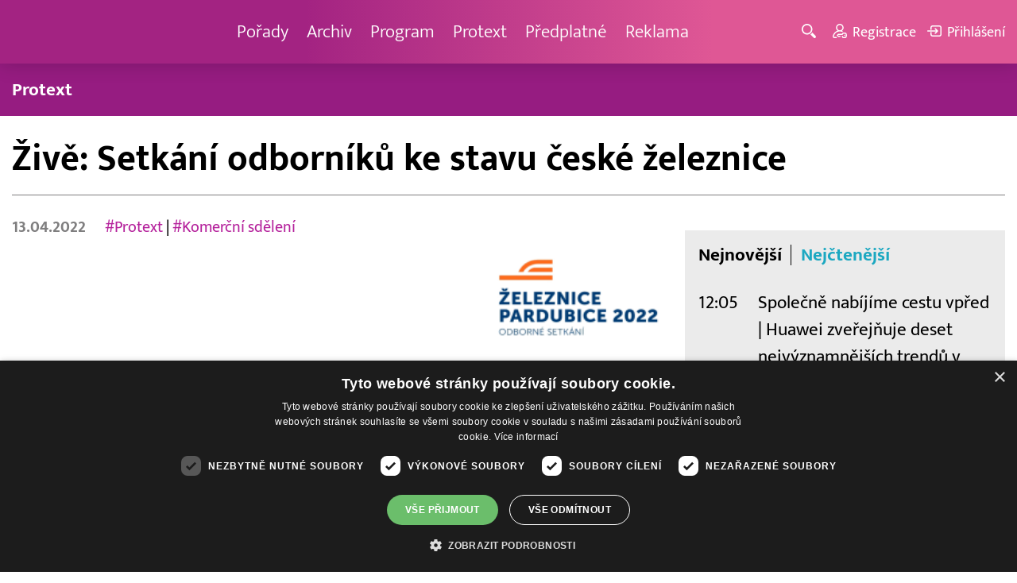

--- FILE ---
content_type: text/html; charset=UTF-8
request_url: http://www.barrandov.tv/rubriky/zpravy/protext/zive-setkani-odborniku-ke-stavu-ceske-zeleznice_21291.html
body_size: 8448
content:
<!DOCTYPE html>
<html lang="cs">
<head>
<meta charset="UTF-8">
<meta name="viewport" content="width=device-width, initial-scale=1, shrink-to-fit=no">
<title>Živě: Setkání odborníků ke stavu české železnice | Barrandov.tv</title>
<link rel="shortcut icon" href="/favicon.ico" type="image/x-icon" />
<meta name="keywords" content="" />
<meta name="description" content="
Akce, které se zúčastní generální ředitel Správy železnic, s.o. Jiří Svoboda, člen představenstva ČD, a.s. Jiří Ješeta, ministr dopravy ČR Martin Kupka, hej..." />
<meta name="author" content="TV Barrandov, www.barrandov.tv, e-mail: webmaster@barrandov.tv" />
<meta name="googlebot" content="index,follow,snippet,archive" />
<meta name="robots" content="index,follow" />
<meta property="og:site_name" content="Barrandov.tv"/>
<meta property="og:title" content="Živě: Setkání odborníků ke stavu české železnice | Barrandov.tv"/>
<meta property="og:type" content="article">
<meta property="og:url" content="https://www.barrandov.tv/rubriky/zpravy/protext/zive-setkani-odborniku-ke-stavu-ceske-zeleznice_21291.html">
<meta property="og:image" content="https://www.barrandov.tv/obrazek/202204/ctk-625651c98fa03/crop-1260745-ctk-625651c9b3d6b_600x337.png">
<meta property="og:description" content="
Akce, které se zúčastní generální ředitel Správy železnic, s.o. Jiří Svoboda, člen představenstva ČD, a.s. Jiří Ješeta, ministr dopravy ČR Martin Kupka,...">
<meta property="article:published_time" content="2022-04-13">
<meta property="article:expiration_time" content="2029-12-31">
<meta property="article:section" content="Protext">
<meta property="fb:app_id" content="378837762316797"/>
<link type="text/css" rel="stylesheet" href="/css/main.package.min.css?v10.9.4">
<link href="https://unpkg.com/nanogallery2@2.4.1/dist/css/nanogallery2.min.css" rel="stylesheet" type="text/css">
<link type="text/css" rel="stylesheet" href="/css/add.css?v1719832214">
<link rel="stylesheet" type="text/css" href="https://www.tyden.cz/css/common.css" media="screen,print">
<link href="/css/css.php?server=1&amp;hiearchie=1,20,32,0" type="text/css" rel="stylesheet" media="screen,projection" />
<script type="text/javascript" charset="UTF-8" src="//cdn.cookie-script.com/s/0a08aec0da7c01fc40495a7ebb1e9c87.js"></script>
<script src="/js/jquery/main.package.min.js?version=11"></script>
<script type="text/javascript" src="https://unpkg.com/nanogallery2@2.4.1/dist/jquery.nanogallery2.min.js"></script>
<script src="/js/jquery/add-reklama.js?version=1768741061"></script>
<link href="https://vjs.zencdn.net/5.19/video-js.css" rel="stylesheet">
<script src="https://vjs.zencdn.net/ie8/1.1/videojs-ie8.min.js"></script>
<script src="https://vjs.zencdn.net/5.19/video.js"></script>
<script src="/js/jquery/plupload/plupload.full.min.js" type="text/javascript"></script>
<script src="/js/jquery/add.js?version=10"></script>

<!-- Google tag (gtag.js) -->
<script async src="https://www.googletagmanager.com/gtag/js?id=G-K6ZG0E977S"></script>
<script>
  window.dataLayer = window.dataLayer || [];
  function gtag(){dataLayer.push(arguments);}
  gtag('js', new Date());

  gtag('config', 'G-K6ZG0E977S');
</script>
</head>
<body class="">
<div id="fb-root"></div>
<div id="fb-root"></div>
<script>(function(d, s, id) {
var js, fjs = d.getElementsByTagName(s)[0];
if (d.getElementById(id)) return;
js = d.createElement(s); js.id = id;
js.src = "//connect.facebook.net/cs_CZ/all.js#xfbml=1";
fjs.parentNode.insertBefore(js, fjs);
}(document, 'script', 'facebook-jssdk'));</script>
<!-- CACHE STORE : nastaveni-2 -->
<header class="header">
<div class="container">
<p class="header__brand brand">
<a href="/" title="TV Barrandov – úvodní stránka" class="brand__main">
<img src="/img/logo-tv-barrandov-white.svg" width="140" alt="TV Barrandov" class="brand__logo">
</a>
</p>
<nav class="header__nav nav">
<ul class="nav__user-nav user-nav">
<li class="user-nav__register"><a href="/registrace.php"><svg class="icon icon--register icon--left" width="16" height="16" aria-hidden="true"><use xlink:href="/img/icons.svg#register"/></svg><span class="link-decoration">Registrace</span></a></li>
<li class="user-nav__login"><a href="/prihlaseni.php"><svg class="icon icon--login icon--left" width="16" height="16" aria-hidden="true"><use xlink:href="/img/icons.svg#login"/></svg><span class="link-decoration">Přihlášení</span></a></li>
</ul>
<ul class="nav__menu">
<li><a href="/porady/">Pořady <em class="category"></em></a>
</li>
<li><a href="/video/">Archiv <em class="category"></em></a>
</li>
<li><a href="/program/#onair">Program <em class="category"></em></a>
</li>
<li><a href="/rubriky/zpravy/protext/">Protext <em class="category"></em></a>
<ul class="nav__submenu">
<li class="active"><a href="/rubriky/zpravy/protext/">Protext</a></li>
</ul>
</li>
<li><a href="/premiovy-archiv-barrandov-tv_4_stranka.html">Předplatné <em class="category"></em></a>
</li>
<li><a href="/reklama_21_stranka.html">Reklama <em class="category"></em></a>
</li>
</ul>


</nav>
<ul class="header__user-nav user-nav">
<li class="user-nav__nav-toggle"><button class="nav-toggle"><svg class="icon icon--menu" width="16" height="16" aria-hidden="true"><use xlink:href="/img/icons.svg#menu"/></svg><span class="visually-hidden">Navigace</span></button></li>
<li class="user-nav__search-toggle"><button class="search-toggle" title="Hledání"><svg class="icon icon--magnifier icon--left" width="16" height="16" aria-hidden="true"><use xlink:href="/img/icons.svg#magnifier"/></svg><span class="link-decoration"></span></button></li>
<li class="user-nav__register"><a href="/registrace.php" title="Registrace"><svg class="icon icon--register icon--left" width="16" height="16" aria-hidden="true"><use xlink:href="/img/icons.svg#register"/></svg><span class="link-decoration">Registrace</span></a></li>
<li class="user-nav__login"><a href="/prihlaseni.php" title="Přihlášení"><svg class="icon icon--login icon--left" width="16" height="16" aria-hidden="true"><use xlink:href="/img/icons.svg#login"/></svg><span class="link-decoration">Přihlášení</span></a></li>
</ul>
<form action="/search-index.php" method="get" class="header__search search">
<input type="text" name="q" class="search__input" placeholder="Vyhledat">
<div class="search__controls">
<button class="btn" name="hledat_porady">Hledat TV pořady</button>
<button class="btn" name="hledat_zpravodajstvi">Hledat ve zpravodajství</button>
</div>
</form>
</div>
</header>
<hr>
<nav class="category-nav">
<div class="container">
<ul class="category-nav__menu">
<li class="active"><a href="/rubriky/zpravy/protext/">Protext</a></li>
</ul>
</div>
</nav>
<main class="main">
<section class="section">
<div class="container">
<div class="article mb-xl">
<p class="breadcrumbs">
<a href="/" class="home">Homepage</a> <span>&rsaquo;</span> <a href="/rubriky/zpravy/">Zprávy</a> <span>&rsaquo;</span> <a href="/rubriky/zpravy/protext/">Protext</a>
</p>
<h1 class="article__title">Živě: Setkání odborníků ke stavu české železnice</h1>
<div class="grid article__wrapper">
<div class="col col--8-m article__main mb-xl mb-none-m">
<div class="article__meta">
<p class="article__author">13.04.2022</p>
<p class="article__tags blue-links">
<a href="/rubriky/-1/?tag=4604">#Protext</a> | <a href="/rubriky/-1/?tag=8210">#Komerční sdělení</a> </p>
</div>
<div class="article__visual">
<img src="/obrazek/202204/ctk-625651c98fa03/crop-1260745-ctk-625651c9b3d6b_600x337.png" alt="" title="" class="article__image">
</div>
<div class="article__body blue-links mw-30em mx-auto">
<div id="lightbox-search">

<p>Akce, které se zúčastní generální ředitel Správy železnic, s.o. Jiří Svoboda, člen představenstva ČD, a.s. Jiří Ješeta, ministr dopravy ČR Martin Kupka, hejtman Libereckého kraje Martin Půta a další hosté začne ve 13:00.</p>
<p> <div class="video-xresponsive"><iframe width="640" height="360" src="https://www.youtube.com/embed/x8UpBZPVFQs" title="YouTube video player" frameborder="0" allow="accelerometer; autoplay; clipboard-write; encrypted-media; gyroscope; picture-in-picture" allowfullscreen="allowfullscreen"></iframe></div></p>
<h5>Program setkání</h5>
<h5>Začátek 12:00–13:00</h5>
<p>Společenský oběd, registrace účastníků</p>
<h5>První blok 13:00–14:30</h5>
<p>Přední železniční osobnosti ČR</p>
<p>Jiří Svoboda generální ředitel, Správa železnic, s.o.</p>
<p>Aktuální stav železniční sítě v ČR. Odolnost vůči hrozbám, role kritické dopravní infrastruktury. Potřeby a výzvy pro nejbližší roky.</p>
<p>Jiří Ješeta člen představenstva ČD, a.s.</p>
<p>Pozice národního dopravce ve světle nových bezpečnostních a humanitárních výzev. Role veřejné železniční dopravy v období inflace a turbulentních změn ve společnosti.</p>
<p>Martin Půta hejtman Libereckého kraje, předseda dopravní komise AK ČR</p>
<p>Regionální veřejná doprava, vztah územních samospráv v rolích objednavatelů a státu. Je decentralizace a liberalizace tím správným směrem?</p>
<p>Martin Hořínek prezident ŽESNAD</p>
<p>Pozice nákladních železničních dopravců v měnící se době. Problematika POZE, celkového růstu nákladů a tlaku na cenu dopravy.</p>
<h5>Coffee break 14:30–15:00</h5>
<h5>Druhý blok 15:00–16:30</h5>
<p>Odborní mluvčí – prezentace – diskuze</p>
<p>David Miklas ředitel SŽT, Správa železnic, s.o.</p>
<p>Průlomová organizační změna v řízení ICT na Správě železnic, centralizace služeb a rozvoje, kybernetická bezpečnost.</p>
<p>Zdeněk Chrdle generální ředitel, AŽD s.r.o.</p>
<p>Prezentace spolehlivých řešení, návrh na další postup implementace ETCS a zabezpečení řízení provozu.</p>
<p>Ondřej Havlík výkonný ředitel, TTC MARCONI, a.s.</p>
<p>Situační přehled v průběhu mimořádných bezpečnostních událostí na železnici.</p>
<p>Petr Vítek jednatel společnosti, Kontron Transportation, s.r.o.</p>
<p>GSM-R smarthouse, bezpečnost a diagnostika železničních rádiových systémů.</p>
<p>Martin Kolovratník místopředseda Hospodářského výboru Poslanecké sněmovny</p>
<p>Legislativní změny v prostředí železnice, aktuální stav a nové návrhy.</p>
<p>Martin Kupka ministr dopravy ČR</p>
<p>Dopravní strategie České republiky a reakce na aktuální bezpečnostní výzvy.</p>
<h5>Welcome drink 17:00–18:00</h5>
<p>Pierre hotel &amp; restaurant, Pardubice</p>
<h5>Společenské setkání 18:00</h5>
<p>Pierre hotel &amp; restaurant, Pardubice</p>

</div>
</div>
<p class="text-gray-500 text-demi mt-xl"></p>
<br>
<div class="banner">
<div id='Preroll'></div>
</div>
<br>
<div class="article__share">
<h4 class="article__share-title">Sdílet článek</h4>
<ul class="share-list">
<li><a target="_blank" href="http://www.facebook.com/share.php?u=https%3A%2F%2Fwww.barrandov.tv%2Frubriky%2Fzpravy%2Fprotext%2Fzive-setkani-odborniku-ke-stavu-ceske-zeleznice_21291.html&amp;t=%C5%BDiv%C4%9B%3A+Setk%C3%A1n%C3%AD+odborn%C3%ADk%C5%AF+ke+stavu+%C4%8Desk%C3%A9+%C5%BEeleznice" class="share-list__icon share-list__icon--fb"><svg class="icon icon--fb" width="16" height="16" aria-hidden="true"><use xlink:href="/img/icons.svg#fb"/></svg></a></li>
<li><a target="_blank" href="https://www.instagram.com/?url=https%3A%2F%2Fwww.barrandov.tv%2Frubriky%2Fzpravy%2Fprotext%2Fzive-setkani-odborniku-ke-stavu-ceske-zeleznice_21291.html" class="share-list__icon share-list__icon--instagram"><svg class="icon icon--instagram" width="16" height="16" aria-hidden="true"><use xlink:href="/img/icons.svg#instagram"/></svg></a></li>
<li><a target="_blank" href="mailto:?subject=https%3A%2F%2Fwww.barrandov.tv%2F%3A%20%C5%BDiv%C4%9B%3A%20Setk%C3%A1n%C3%AD%20odborn%C3%ADk%C5%AF%20ke%20stavu%20%C4%8Desk%C3%A9%20%C5%BEeleznice&amp;body=%C5%BDiv%C4%9B%3A%20Setk%C3%A1n%C3%AD%20odborn%C3%ADk%C5%AF%20ke%20stavu%20%C4%8Desk%C3%A9%20%C5%BEeleznice%0D%0A%0D%0Ahttps%3A%2F%2Fwww.barrandov.tv%2Frubriky%2Fzpravy%2Fprotext%2Fzive-setkani-odborniku-ke-stavu-ceske-zeleznice_21291.html" class="share-list__icon"><svg class="icon icon--envelope" width="16" height="16" aria-hidden="true"><use xlink:href="/img/icons.svg#envelope"/></svg></a></li>
</ul>
</div>
<div class="banner banner-3" data-banner-id="3"></div>
<div class="banner banner-101" data-banner-id="101"></div>
</div>
<div class="col col--4-m article__aside">
<div class="article__aside-inner">
<div class="banner banner-4" data-banner-id="4"></div>
<div class="text-box text-box--padded bg-gray-300 mb-m">
<div class="tabs">
<ul class="tabs__tab-list">
<li><a href="#nejnovejsi">Nejnovější</a></li>
<li><a href="#nejctenejsi">Nejčtenější</a></li>
</ul>
<div id="nejnovejsi" class="tabs__panel">
<div class="flex mt-m">
<strong class="text-normal w-75px flex-none">12:05</strong>
<p class="mt-none mb-none"><a href="/rubriky/zpravy/protext/spolecne-nabijime-cestu-vpred-huawei-zverejnuje-deset-nejvyznamnejsich-trendu-v-odvetvi-nabijecich-siti-pro-rok-2026_38979.html" class="block">Společně nabíjíme cestu vpřed | Huawei zveřejňuje deset nejvýznamnějších trendů v odvětví nabíjecích sítí pro rok 2026</a></p>
</div>
<div class="flex mt-m">
<strong class="text-normal w-75px flex-none">14:31</strong>
<p class="mt-none mb-none"><a href="/rubriky/zpravy/protext/veda-ktera-dava-smysl-molekularni-vodik-jako-investice-do-zdravi-a-budoucnosti_38977.html" class="block">Věda, která dává smysl: molekulární vodík jako investice do zdraví a budoucnosti</a></p>
</div>
<div class="flex mt-m">
<strong class="text-normal w-75px flex-none">14:30</strong>
<p class="mt-none mb-none"><a href="/rubriky/zpravy/protext/uvedeni-noveho-ekologickeho-hrudkujiciho-steliva-joe-s-cat-na-cesky-trh_38978.html" class="block">Uvedení nového ekologického hrudkujícího steliva Joe’s Cat na český trh</a></p>
</div>
</div>
<div id="nejctenejsi" class="tabs__panel">
<div class="flex mt-m">
<strong class="text-normal w-75px flex-none">15:22</strong>
<p class="mt-none mb-none"><a href="/rubriky/zpravy/protext/huawei-zverejnil-deset-nejvyznamnejsich-trendu-v-oblasti-inteligentnich-fotovoltaickych-systemu-a-systemu-ess-na-rok-2026_38938.html" class="block">Huawei zveřejnil deset nejvýznamnějších trendů v oblasti inteligentních fotovoltaických systémů a systémů ESS na rok 2026</a></p>
</div>
<div class="flex mt-m">
<strong class="text-normal w-75px flex-none">9:43</strong>
<p class="mt-none mb-none"><a href="/rubriky/zpravy/protext/spolecnost-tcl-ziskala-na-ces-2026-nekolik-oceneni-za-prulomove-inovace-v-kategoriich-televizoru-mobilnich-zarizeni-a-chytrych-domacnosti_38914.html" class="block">Společnost TCL získala na CES 2026 několik ocenění za průlomové inovace v kategoriích televizorů, mobilních zařízení a chytrých domácností</a></p>
</div>
<div class="flex mt-m">
<strong class="text-normal w-75px flex-none">15:10</strong>
<p class="mt-none mb-none"><a href="/rubriky/zpravy/protext/mala-upa-zahajuje-olympijskou-sezonu-unikatni-multimedialni-projekt-k-olympijskym-hram-milan-cortina-2026_38895.html" class="block">Malá Úpa zahajuje Olympijskou sezónu - unikátní multimediální projekt k olympijským hrám Milán Cortina 2026</a></p>
</div>
</div>
</div>
</div>
</div>
</div>
</div>
</div>
<div class="section-title">
<h2 class="section-title__text">Další články z rubriky</h2>
</div>
<div class="article-preview mb-l">
<a href="/rubriky/zpravy/protext/spolecne-nabijime-cestu-vpred-huawei-zverejnuje-deset-nejvyznamnejsich-trendu-v-odvetvi-nabijecich-siti-pro-rok-2026_38979.html" class="article-preview__container">
<div class="article-preview__image-container">
<img src="/obrazek/202601/ctk-696b72b985b47/crop-1452853-ctk-696b72b9c2e5e_400x198.jpg" alt="" title="" class="article-preview__image img-responsive block" />
</div>
<div class="article-preview__body">
<h3 class="article-preview__title">Společně nabíjíme cestu vpřed | Huawei zveřejňuje deset nejvýznamnějších trendů v odvětví nabíjecích sítí pro rok 2026</h3>
<p class="article-preview__lead">Šen-čen (Čína) 17. ledna 2026 (PROTEXT/PRNewswire) - Společnost Huawei zveřejnila 16. ledna deset nejvýznamnějších trendů v odvětví nabíjecích sítí pro rok 2026. Wang Zhiwu, ředitel divize...</p>
</div>
</a>
<div class="article-preview__footer">
<p class="article-preview__author">17.01.2026</p>
</div>
</div>
<div class="article-preview mb-l">
<a href="/rubriky/zpravy/protext/veda-ktera-dava-smysl-molekularni-vodik-jako-investice-do-zdravi-a-budoucnosti_38977.html" class="article-preview__container">
<div class="article-preview__image-container">
<img src="/obrazek/202601/ctk-696a446251622/crop-1452847-ctk-696a446294a43_400x270.jpg" alt="" title="" class="article-preview__image img-responsive block" />
</div>
<div class="article-preview__body">
<h3 class="article-preview__title">Věda, která dává smysl: molekulární vodík jako investice do zdraví a budoucnosti</h3>
<p class="article-preview__lead">Praha 16. ledna 2026 (PROTEXT) - Stárnutí populace, neurodegenerativní onemocnění a tlak na udržitelnost zdravotnictví mění pravidla hry: už nestačí jen prevence a wellness, roste poptávka po...</p>
</div>
</a>
<div class="article-preview__footer">
<p class="article-preview__author">16.01.2026</p>
</div>
</div>
<div class="article-preview mb-l">
<a href="/rubriky/zpravy/protext/uvedeni-noveho-ekologickeho-hrudkujiciho-steliva-joe-s-cat-na-cesky-trh_38978.html" class="article-preview__container">
<div class="article-preview__image-container">
<img src="/obrazek/202601/ctk-696a44636d7ef/crop-1452850-ctk-696a44639f5bb_450x270.jpg" alt="" title="" class="article-preview__image img-responsive block" />
</div>
<div class="article-preview__body">
<h3 class="article-preview__title">Uvedení nového ekologického hrudkujícího steliva Joe’s Cat na český trh</h3>
<p class="article-preview__lead">Praha 16. ledna 2026 (PROTEXT) - Na český trh vstupuje nové hrudkující stelivo Joe’s Cat, které reaguje na rostoucí poptávku po ekologických a udržitelných produktech pro domácí mazlíčky. Stelivo...</p>
</div>
</a>
<div class="article-preview__footer">
<p class="article-preview__author">16.01.2026</p>
</div>
</div>
<p class="text-center mb-none">
<a href="/rubriky/zpravy/protext/" class="btn btn--l">Další zprávy</a>
</p>
<div class="banner banner-102" data-banner-id="102" style="margin-top:30px"></div>
<div class="clear"></div>
</div>
</section>
<!--/ section: content -->
<section class="section section--blue-dark pb-m boxId-195 boxTyp-52 section--gray-light">
<div class="container">
<div class="banner banner-2" data-banner-id="2" style="margin:20px 0"></div>
<div class="section-title">
<a href="/porady/" class="section-title__container">
<h2 class="section-title__text">Naše pořady</h2>
<span class="section-title__more"><span class="link-decoration">Všechny pořady</span><svg class="icon icon--star icon--right" width="16" height="16" aria-hidden="true"><use xlink:href="/img/icons.svg#star"/></svg></span>
</a>
</div>
<div class="grid">
<div class="col col--6 col--3-l mb-m">
<div class="show-box show-box--blue">
<a href="/vip-svet" class="show-box__container">
<div class="show-box__main">
<img src="/img/box-article-image.jpg" alt class="show-box__image">
<img src="/obrazek/201306/51c8071c4a94f/tvb-packshot-480x270-vip-svet-67ee5b5618f46_470x264.jpg" alt="VIP svět" class="show-box__image" />
</div>
<div class="show-box__footer">
<h3 class="show-box__title">VIP svět</h3>
</div>
</a>
</div>
</div>
<div class="col col--6 col--3-l mb-m">
<div class="show-box show-box--blue">
<a href="/holky-v-akci" class="show-box__container">
<div class="show-box__main">
<img src="/img/box-article-image.jpg" alt class="show-box__image">
<img src="/obrazek/201306/51c8071c4a94f/holky-v-akci-6968bb818e53a_422x264.jpg" alt="Holky v akci - připravujeme!" class="show-box__image" />
</div>
<div class="show-box__footer">
<h3 class="show-box__title">Holky v akci - připravujeme!</h3>
</div>
</a>
</div>
</div>
<div class="col col--6 col--3-l mb-m">
<div class="show-box show-box--blue">
<a href="/policie-delta" class="show-box__container">
<div class="show-box__main">
<img src="/img/box-article-image.jpg" alt class="show-box__image">
<img src="/obrazek/201306/51c8071c4a94f/tvb-packshot-480x270-policie-delta-a1-67ee5b784267e_470x264.jpg" alt="Policie Delta" class="show-box__image" />
</div>
<div class="show-box__footer">
<h3 class="show-box__title">Policie Delta</h3>
</div>
</a>
</div>
</div>
<div class="col col--6 col--3-l mb-m">
<div class="show-box show-box--blue">
<a href="/nase-zpravy" class="show-box__container">
<div class="show-box__main">
<img src="/img/box-article-image.jpg" alt class="show-box__image">
<img src="/obrazek/201306/51c8071c4a94f/tvb-packshot-480x270-nase-zpravy-a-67ee5b4d91b31_470x264.jpg" alt="Naše zprávy" class="show-box__image" />
</div>
<div class="show-box__footer">
<h3 class="show-box__title">Naše zprávy</h3>
</div>
</a>
</div>
</div>
</div>
</div>
</section>

<hr />
<section class="section section--blue-medium pb-m boxId-105 boxTyp-54 section--gray-light">
<div class="container">
<div class="section-title">
<a href="/video/" class="section-title__container">
<h2 class="section-title__text">Video archiv</h2>
<span class="section-title__more"><span class="link-decoration">Všechny videa</span><svg class="icon icon--star icon--right" width="16" height="16" aria-hidden="true"><use xlink:href="/img/icons.svg#star"/></svg></span>
</a>
</div>
<div class="grid">
<div class="col col--6 col--3-l mb-m">
<div class="show-box">
<a href="/video/336217-kasparku-var-18-1-2026" class="show-box__container">
<div class="show-box__main box-video--premium">
<img src="/obrazek/202601/695fa92a57548/crop-1405788-tvb-packshot-480x270-kasparku-var_480x270.jpg" alt="Kašpárku, vař!" title="Kašpárku, vař!" class="show-box__image" />
<div class="show-box__overlay">
<svg class="icon icon--play show-box__icon  text-krimi" width="16" height="16" aria-hidden="true"><use xlink:href="/img/icons.svg#play"/></svg>
<p class="show-box__timestamp">18.01.2026 11:40</p>
<p class="show-box__channel hidden-xs">
<img src="/img/logo-tv-barrandov-white.svg" alt="News Barrandov" width="80" class="show-box__channel-logo">
</p>
</div>
</div>
<div class="show-box__footer">
<h3 class="show-box__title">Kašpárku, vař!</h3>
</div>
</a>
</div>
</div>
<div class="col col--6 col--3-l mb-m">
<div class="show-box">
<a href="/video/336216-co-bude-dnes-k-veceri-18-1-2026" class="show-box__container">
<div class="show-box__main box-video--premium">
<img src="/obrazek/202601/695fa92942f84/crop-1405788-tvb-packshot-480x270-kasparku-var_480x270.jpg" alt="Kašpárku, vař!" title="Kašpárku, vař!" class="show-box__image" />
<div class="show-box__overlay">
<svg class="icon icon--play show-box__icon  text-krimi" width="16" height="16" aria-hidden="true"><use xlink:href="/img/icons.svg#play"/></svg>
<p class="show-box__timestamp">18.01.2026 11:30</p>
<p class="show-box__channel hidden-xs">
<img src="/img/logo-tv-barrandov-white.svg" alt="News Barrandov" width="80" class="show-box__channel-logo">
</p>
</div>
</div>
<div class="show-box__footer">
<h3 class="show-box__title">Co bude dnes k večeři?</h3>
</div>
</a>
</div>
</div>
<div class="col col--6 col--3-l mb-m">
<div class="show-box">
<a href="/video/336215-babica-vs-sapik-18-1-2026" class="show-box__container">
<div class="show-box__main box-video--premium">
<img src="/obrazek/202601/695fa92806a38/crop-1405773-tvb-packshot-480x270-babica-vs-sapik_480x270.jpg" alt="Babica vs. Sapík" title="Babica vs. Sapík" class="show-box__image" />
<div class="show-box__overlay">
<svg class="icon icon--play show-box__icon  text-krimi" width="16" height="16" aria-hidden="true"><use xlink:href="/img/icons.svg#play"/></svg>
<p class="show-box__timestamp">18.01.2026 10:35</p>
<p class="show-box__channel hidden-xs">
<img src="/img/logo-tv-barrandov-white.svg" alt="News Barrandov" width="80" class="show-box__channel-logo">
</p>
</div>
</div>
<div class="show-box__footer">
<h3 class="show-box__title">Babica vs. Sapík</h3>
</div>
</a>
</div>
</div>
<div class="col col--6 col--3-l mb-m">
<div class="show-box">
<a href="/video/336329-ceska-tajenka-18-1-2026" class="show-box__container">
<div class="show-box__main box-video--premium">
<img src="/obrazek/202601/695b743a5c2ad/crop-141545-ceska-tajenka-korec-(5)_480x270.jpg" alt="Česká tajenka" title="Česká tajenka" class="show-box__image" />
<div class="show-box__overlay">
<svg class="icon icon--play show-box__icon  text-krimi" width="16" height="16" aria-hidden="true"><use xlink:href="/img/icons.svg#play"/></svg>
<p class="show-box__timestamp">18.01.2026 07:05</p>
<p class="show-box__channel hidden-xs">
<img src="/img/logo-tv-barrandov-white.svg" alt="News Barrandov" width="80" class="show-box__channel-logo">
</p>
</div>
</div>
<div class="show-box__footer">
<h3 class="show-box__title">Česká tajenka</h3>
</div>
</a>
</div>
</div>
<div class="col col--6 col--3-l mb-m">
<div class="show-box">
<a href="/video/336213-jak-to-dopadlo-18-1-2026" class="show-box__container">
<div class="show-box__main box-video--premium">
<img src="/obrazek/202601/695fa92593ffd/crop-192223-1-sablona-1_480x270.jpg" alt="" title="" class="show-box__image" />
<div class="show-box__overlay">
<svg class="icon icon--play show-box__icon  text-krimi" width="16" height="16" aria-hidden="true"><use xlink:href="/img/icons.svg#play"/></svg>
<p class="show-box__timestamp">18.01.2026 07:05</p>
<p class="show-box__channel hidden-xs">
<img src="/img/logo-tv-barrandov-white.svg" alt="News Barrandov" width="80" class="show-box__channel-logo">
</p>
</div>
</div>
<div class="show-box__footer">
<h3 class="show-box__title">Jak to dopadlo!?</h3>
</div>
</a>
</div>
</div>
<div class="col col--6 col--3-l mb-m">
<div class="show-box">
<a href="/video/336328-badatele-18-1-2026" class="show-box__container">
<div class="show-box__main box-video--premium">
<img src="/obrazek/202601/695b743920073/crop-1416686-badatele_480x270.jpg" alt="Badatelé" title="Badatelé" class="show-box__image" />
<div class="show-box__overlay">
<svg class="icon icon--play show-box__icon  text-krimi" width="16" height="16" aria-hidden="true"><use xlink:href="/img/icons.svg#play"/></svg>
<p class="show-box__timestamp">18.01.2026 06:30</p>
<p class="show-box__channel hidden-xs">
<img src="/img/logo-tv-barrandov-white.svg" alt="News Barrandov" width="80" class="show-box__channel-logo">
</p>
</div>
</div>
<div class="show-box__footer">
<h3 class="show-box__title">Badatelé</h3>
</div>
</a>
</div>
</div>
<div class="col col--6 col--3-l mb-m">
<div class="show-box">
<a href="/video/336350-co-bude-dnes-k-veceri-18-1-2026" class="show-box__container">
<div class="show-box__main box-video--premium">
<img src="/obrazek/202601/695b7437ed014/crop-1405788-tvb-packshot-480x270-kasparku-var_480x270.jpg" alt="Kašpárku, vař!" title="Kašpárku, vař!" class="show-box__image" />
<div class="show-box__overlay">
<svg class="icon icon--play show-box__icon  text-krimi" width="16" height="16" aria-hidden="true"><use xlink:href="/img/icons.svg#play"/></svg>
<p class="show-box__timestamp">18.01.2026 06:00</p>
<p class="show-box__channel hidden-xs">
<img src="/img/logo-tv-barrandov-white.svg" alt="News Barrandov" width="80" class="show-box__channel-logo">
</p>
</div>
</div>
<div class="show-box__footer">
<h3 class="show-box__title">Co bude dnes k večeři?</h3>
</div>
</a>
</div>
</div>
<div class="col col--6 col--3-l mb-m">
<div class="show-box">
<a href="/video/336444-babica-vs-sapik-18-1-2026" class="show-box__container">
<div class="show-box__main box-video--premium">
<img src="/obrazek/202601/695b75feac173/crop-1405773-tvb-packshot-480x270-babica-vs-sapik_480x270.jpg" alt="Babica vs. Sapík" title="Babica vs. Sapík" class="show-box__image" />
<div class="show-box__overlay">
<svg class="icon icon--play show-box__icon  text-krimi" width="16" height="16" aria-hidden="true"><use xlink:href="/img/icons.svg#play"/></svg>
<p class="show-box__timestamp">18.01.2026 05:45</p>
<p class="show-box__channel hidden-xs">
<img src="/img/logo-tv-barrandov-white.svg" alt="News Barrandov" width="80" class="show-box__channel-logo">
</p>
</div>
</div>
<div class="show-box__footer">
<h3 class="show-box__title">Babica vs. Sapík</h3>
</div>
</a>
</div>
</div>
</div>
</div>
</section>

<hr />

</main>
<hr>
<div class="banner banner-103" data-banner-id="103" style="margin:30px 0"></div>
<footer class="footer">
<div class="footer__header">
<div class="container">
<p>Máte dotaz? Pište na e-mail <a href="mailto:dotazy@barrandov.tv"><strong>dotazy@barrandov.tv</strong></a>.</p>
</div>
</div>
<div class="footer__main">
<div class="container">
<div class="grid">
<div class="col col--6 col--3-m footer-section">
<h3 id="mcetoc_1i1djeg5t0">TV BARRANDOV</h3>
<ul>
<li><span style="color: #000000;"><a href="/program/" style="color: #000000;">Televizní program</a></span><br /><span style="color: #000000;"><a href="/video/" style="color: #000000;">Videoarchiv</a></span></li>
<li><span style="color: #000000;"><a href="https://akcionari.barrandov.tv/" style="color: #000000;">Akcionáři</a></span></li>
<li><span style="color: #000000;"><a href="https://www.empresamedia.cz/kariera/" style="color: #000000;" target="_blank" rel="noopener noreferrer">Kariéra</a></span></li>
<li><span style="color: #000000;"><a href="https://mediamaster.medea.cz/soubory/loga-stanic-tv-barrandov.zip" style="color: #000000;">Loga ke stažení</a></span></li>
</ul>
</div>
<div class="col col--6 col--3-m footer-section">
<h3 id="mcetoc_1ibfhcs8p0"><span style="color: #ffffff;">Doporučujeme</span></h3>
<ul>
<li></li>
<li><span style="color: #000000;"><a href="https://www.barrandov.tv/vip-svet-magazin" style="color: #000000;">VIP svět magazín</a></span></li>
<li><span style="color: #000000;"><a href="https://www.barrandov.tv/tomas-arsov-v-akci" style="color: #000000;">Tomáš Arsov v akci</a><br /></span></li>
<li><span style="color: #000000;"><a href="https://www.barrandov.tv/sejdeme-se-na-cibulce" style="color: #000000;">Sejdeme se na Cibulce</a><br /><a href="https://www.barrandov.tv/tomas-arsov-v-akci" style="color: #000000;">Vít Olmer: Den s osobností</a><br /></span></li>
<li><span style="color: #000000;"><a href="https://www.barrandov.tv/sexona" style="color: #000000;">SeXoňa</a></span></li>
<li><span></span></li>
<li><br /><br /></li>
<li><span style="color: #000000;"></span></li>
<li><span style="color: #000000;"></span></li>
</ul>
</div>
<div class="col col--6 col--3-m footer-section">
<h3 id="mcetoc_1iacujjka1"><a href="https://www.barrandov.tv/kontakty_19_stranka.html">Kontakt</a></h3>
<p><span style="color: #000000;">Barrandov Televizní Studio, a.s.<br /></span><span style="color: #000000;">Kříženeckého nám. 322<br />152 00  Praha 5</span></p>
<p><span style="color: #000000;">IČ 416 93 311</span></p>
<p><span style="color: #000000;"><a href="mailto:dotazy@barrandov.tv">dotazy@barrandov.tv</a></span></p>
</div>
<div class="col col--6 col--3-m footer-section">
<h3>Sociální sítě</h3>
<ul class="share-list">
<li><a target="_blank" href="https://cs-cz.facebook.com/tvbarrandov/" class="share-list__icon share-list__icon--fb" rel="noopener noreferrer"> <svg class="icon icon--fb" width="16" height="16" aria-hidden="true"> <use xlink:href="/img/icons.svg#fb"> </use> </svg></a></li>
<li><a target="_blank" href="https://www.instagram.com/barrandovtv/" class="share-list__icon share-list__icon--twitter" rel="noopener noreferrer"> <svg class="icon icon--twitter" width="16" height="16" aria-hidden="true"> <use xlink:href="/img/icons.svg#instagram"> </use> </svg></a></li>
<li><a target="_blank" style="background-color: #ff0000;" href="https://www.youtube.com/@TelevizeBarrandovOfficial" class="share-list__icon share-list__icon--youtube" rel="noopener noreferrer"> <svg class="icon icon--twitter" width="16" height="16" viewbox="0 0 24 24" xmlns="http://www.w3.org/2000/svg"><path d="m21.6 7.2c-.1-.4-.3-.8-.6-1.1s-.7-.5-1.1-.6c-1.6-.5-7.9-.5-7.9-.5s-6.3 0-7.8.4c-.4.1-.8.4-1.1.7s-.6.7-.7 1.1c-.4 1.5-.4 4.8-.4 4.8s0 3.3.4 4.8c.2.9.9 1.5 1.8 1.8 1.5.4 7.8.4 7.8.4s6.3 0 7.8-.4c.4-.1.8-.3 1.1-.6s.5-.7.6-1.1c.5-1.6.5-4.9.5-4.9s0-3.2-.4-4.8zm-11.6 7.8v-6l5.2 3z"></path></svg> </a></li>
<li><a target="_blank" style="background-color: #000;" href="https://www.tiktok.com/@tvbarrandovofficial?_t=ZN-8wXOtld1b9C&amp;_r=1" class="share-list__icon share-list__icon--tiktok" rel="noopener noreferrer"> <svg class="icon icon--twitter" width="16" height="16" viewbox="0 0 48 48" xmlns="http://www.w3.org/2000/svg"> <path d="M33.3 12.1a8.6 8.6 0 0 1-3.8-7V4h-6.7v24.2a4.8 4.8 0 1 1-4.8-4.8c.5 0 1 .1 1.5.2V16a11.5 11.5 0 0 0-1.5-.1 11.5 11.5 0 1 0 11.5 11.5V20a15.1 15.1 0 0 0 8.6 2.6v-6.7a8.6 8.6 0 0 1-4.8-1.4z"></path> </svg> </a></li>
</ul>
</div>
<!-- CACHE FETCH : box-footer -->
</div>
</div>
</div>
<div class="footer__copy">
<div class="container">
<p id="copy"><span style="color: #ffffff;">© 2008–2025 EMPRESA MEDIA, a.s. Všechna práva vyhrazena. Kompletní pravidla využívání obsahu webu <span style="text-decoration: underline;"><a href="/staticky-obsah/pravidla_pouzivani_obsahu_empresa.pdf" target="_blank" rel="noopener noreferrer" style="color: #ffffff; text-decoration: underline;">najdete ZDE</a></span>. <span style="text-decoration: underline;"><a href="https://www.barrandov.tv/staticky-obsah/Zasady-ochrany-osobnich-a-dalsich-zpracovavanych-udaju-EMPRESA-MEDIA-20220613.pdf" target="_blank" rel="noopener noreferrer" title="Zásady ochrany osobních a dalších zpracovávaných údajů" style="color: #ffffff; text-decoration: underline;">Zásady ochrany osobních a dalších zpracovávaných údajů</a></span>. <span id="csconsentlink"><span style="text-decoration: underline;"><a id="csconsentlink" style="color: #ffffff; text-decoration: underline;"></a>Nastavení Cookies</span>.</span></span><br /><span style="color: #ffffff;">Informace o měření sledovanosti videa ve video archivu <span style="text-decoration: underline;"><a href="http://cdn-gl.imrworldwide.com/priv/browser/cz/cs/optout.html" target="_blank" rel="noopener noreferrer" style="color: #ffffff; text-decoration: underline;">Nielsen Digital Measurement</a></span>. Využíváme grafické podklady z <span style="text-decoration: underline;"><a href="https://cz.depositphotos.com/" target="_blank" rel="noopener noreferrer" style="color: #ffffff; text-decoration: underline;">depositphotos.com</a></span>.</span></p>
<!-- CACHE FETCH : nastaveni-9 -->
</div>
</div>
</footer>
<!-- Vygenerovano za 0.998 vterin
 -->
</body>
</html>
